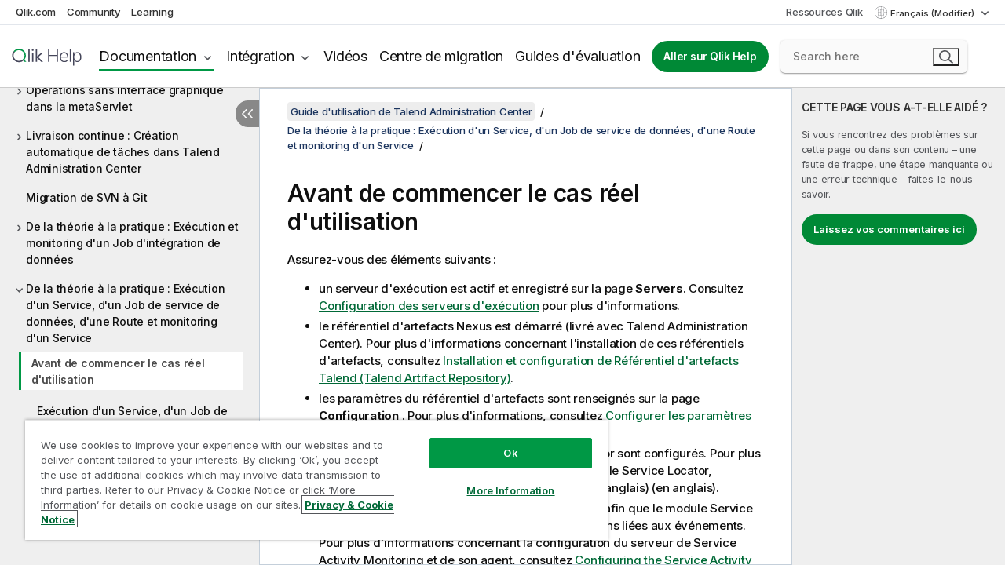

--- FILE ---
content_type: text/html; charset=utf-8
request_url: https://help.qlik.com/talend/fr-FR/administration-center-user-guide/8.0/before-starting-use-case
body_size: 50261
content:

<!DOCTYPE html>
<html lang="fr">
<head data-version="5.8.5.35">
    <meta charset="utf-8" />
    <meta name="viewport" content="width=device-width, initial-scale=1.0" />
                <meta name="DC.Type" content="concept" />
                <meta name="DC.Title" content="Avant de commencer le cas r&#xE9;el d&#x27;utilisation" />
                <meta name="DC.Coverage" content="Administration et monitoring" />
                <meta name="prodname" content="Talend MDM Platform" />
                <meta name="prodname" content="Talend Real-Time Big Data Platform" />
                <meta name="prodname" content="Talend Data Services Platform" />
                <meta name="prodname" content="Talend Big Data Platform" />
                <meta name="prodname" content="Talend Data Management Platform" />
                <meta name="prodname" content="Qlik Talend Cloud Enterprise Edition" />
                <meta name="prodname" content="Qlik Talend Cloud Premium Edition" />
                <meta name="prodname" content="Talend Data Fabric" />
                <meta name="prodname" content="Talend ESB" />
                <meta name="prodname" content="Talend Data Integration" />
                <meta name="prodname" content="Talend Big Data" />
                <meta name="version" content="8.0" />
                <meta name="platform" content="Talend Administration Center" />
                <meta name="pageid" content="before-starting-use-case" />
                <meta name="persona" content="System Expert" />
                <meta name="persona" content="Data Expert" />
                <meta name="qlik-products" content="Talend Administration Center" />
                <meta name="topics" content="Administration" />
                <meta name="topics" content="CI/CD" />
                <meta name="concepts" content="Administration et monitoring" />
        <meta name="guide-name" content="Guide d&#x27;utilisation de Talend Administration Center" />
    <meta name="product" content="" />
    <meta name="version" content="8.0" />

        <script type="text/javascript" src="https://d2zcxm2u7ahqlt.cloudfront.net/5b4cc16bfe8667990b58e1df434da538/search-clients/db85c396-75a2-11ef-9c3f-0242ac12000b/an.js"></script>
    <script type="text/javascript" src="https://d2zcxm2u7ahqlt.cloudfront.net/5b4cc16bfe8667990b58e1df434da538/search-clients/db85c396-75a2-11ef-9c3f-0242ac12000b/searchbox.js"></script>
    <link rel="stylesheet" href="https://d2zcxm2u7ahqlt.cloudfront.net/5b4cc16bfe8667990b58e1df434da538/search-clients/db85c396-75a2-11ef-9c3f-0242ac12000b/searchbox.css" />


    <link rel="preconnect" href="https://fonts.googleapis.com" />
    <link rel="preconnect" href="https://fonts.gstatic.com" crossorigin="anonymous" />
    <link href="https://fonts.googleapis.com/css2?family=Inter:wght@100;200;300;400;500;600;700;800;900&display=swap" rel="stylesheet" />
    
    
    
		<link rel="canonical" href="https://help.talend.com/talend/fr-FR/administration-center-user-guide/8.0/before-starting-use-case" />
				<link rel="alternate" hreflang="en-us" href="https://help.talend.com/talend/en-US/administration-center-user-guide/8.0/before-starting-use-case" />
		<link rel="alternate" hreflang="x-default" href="https://help.talend.com/talend/en-US/administration-center-user-guide/8.0/before-starting-use-case" />


    <title>Avant de commencer le cas r&#xE9;el d&#x27;utilisation | Aide  Guide d&#x27;utilisation de Talend Administration Center</title>
    
    

    <script type="application/ld+json">
        {
        "@context": "https://schema.org",
        "@type": "BreadcrumbList",
        "itemListElement": [
{
"@type": "ListItem",
"position": 1,
"name": "Guide d'utilisation de Talend Administration Center",
"item": "https://help.qlik.com/talend/fr-FR/administration-center-user-guide/8.0"
},
{
"@type": "ListItem",
"position": 2,
"name": "De la théorie à la pratique : Exécution d'un Service, d'un Job de service de données, d'une Route et monitoring d'un Service",
"item": "https://help.qlik.com/talend/fr-FR/administration-center-user-guide/8.0/theory-into-practice-executing-service-data-service-job-route-and-monitoring-service"
},
{
"@type": "ListItem",
"position": 3,
"name": "Avant de commencer le cas réel d'utilisation"
}
        ]
        }
    </script>


    
        <link rel="shortcut icon" type="image/ico" href="/talend/favicon.png?v=cYBi6b1DQtYtcF7OSPc3EOSLLSqQ-A6E_gjO45eigZw" />
        <link rel="stylesheet" href="/talend/css/styles.min.css?v=5.8.5.35" />
    
    

    
    
    


    

</head>
<body class="talend">


<script>/* <![CDATA[ */var dataLayer = [{'site':'help'}];/* ]]> */</script>
<!-- Google Tag Manager -->
<noscript><iframe src="https://www.googletagmanager.com/ns.html?id=GTM-P7VJSX"
height ="0" width ="0" style ="display:none;visibility:hidden" ></iframe></noscript>
<script>// <![CDATA[
(function(w,d,s,l,i){w[l]=w[l]||[];w[l].push({'gtm.start':
new Date().getTime(),event:'gtm.js'});var f=d.getElementsByTagName(s)[0],
j=d.createElement(s),dl=l!='dataLayer'?'&l='+l:'';j.async=true;j.src=
'//www.googletagmanager.com/gtm.js?id='+i+dl;f.parentNode.insertBefore(j,f);
})(window,document,'script','dataLayer','GTM-P7VJSX');
// ]]></script>
<!-- End Google Tag Manager -->



<input type="hidden" id="basePrefix" value="talend" />
<input type="hidden" id="baseLanguage" value="fr-FR" />
<input type="hidden" id="baseType" value="administration-center-user-guide" />
<input type="hidden" id="baseVersion" value="8.0" />

    <input type="hidden" id="index" value="342" />
    <input type="hidden" id="baseUrl" value="/talend/fr-FR/administration-center-user-guide/8.0" />
    


    <div id="wrap">
        
        
            

<div id="mega">
    

    

    <a href="javascript:skipToMain('main');" class="skip-button">Accéder au contenu principal</a>

    <header>
        <div class="utilities">
            <ul>
                <li><a href="https://www.qlik.com/?ga-link=qlikhelp-gnav-qlikcom">Qlik.com</a></li>
                <li><a href="https://community.qlik.com/?ga-link=qlikhelp-gnav-community">Community</a></li>
                <li><a href="https://learning.qlik.com/?ga-link=qlikhelp-gnav-learning">Learning</a></li>
            </ul>

            <div class="link">
                <a href="/fr-FR/Qlik-Resources.htm">Ressources Qlik</a>
            </div>

            <div class="dropdown language">
	<button  aria-controls="languages-list1" aria-expanded="false" aria-label="Fran&#xE7;ais est actuellement s&#xE9;lectionn&#xE9;. (Menu Langue)">
		Fran&#xE7;ais (Modifier)
	</button>
	<div aria-hidden="true" id="languages-list1">

		<ul aria-label="Menu comprenant 5 &#xE9;l&#xE9;ments.">
				<li><a href="/talend/en-US/administration-center-user-guide/8.0/before-starting-use-case?l=de-DE" lang="de" tabindex="-1" rel="nofollow" aria-label="&#xC9;l&#xE9;ment 1 sur 5. Deutsch">Deutsch</a></li>
				<li><a href="/talend/en-US/administration-center-user-guide/8.0/before-starting-use-case" lang="en" tabindex="-1" rel="nofollow" aria-label="&#xC9;l&#xE9;ment 2 sur 5. English">English</a></li>
				<li><a href="/talend/fr-FR/administration-center-user-guide/8.0/before-starting-use-case" lang="fr" tabindex="-1" rel="nofollow" aria-label="&#xC9;l&#xE9;ment 3 sur 5. Fran&#xE7;ais">Fran&#xE7;ais</a></li>
				<li><a href="/talend/en-US/administration-center-user-guide/8.0/before-starting-use-case?l=ja-JP" lang="ja" tabindex="-1" rel="nofollow" aria-label="&#xC9;l&#xE9;ment 4 sur 5. &#x65E5;&#x672C;&#x8A9E;">&#x65E5;&#x672C;&#x8A9E;</a></li>
				<li><a href="/talend/en-US/administration-center-user-guide/8.0/before-starting-use-case?l=zh-CN" lang="zh" tabindex="-1" rel="nofollow" aria-label="&#xC9;l&#xE9;ment 5 sur 5. &#x4E2D;&#x6587;&#xFF08;&#x4E2D;&#x56FD;&#xFF09;">&#x4E2D;&#x6587;&#xFF08;&#x4E2D;&#x56FD;&#xFF09;</a></li>
		</ul>
	</div>
	<div class="clearfix" aria-hidden="true"></div>
</div>
        </div>

        <div class="navigation">

            <div class="mobile-close-button mobile-menu-close-button">
                <button><span class="visually-hidden">Fermer</span></button>
            </div>
            <nav>

                <div class="logo mobile">
                    <a href="/fr-FR/" class="mega-logo">
                        <img src="/talend/img/logos/Qlik-Help-2024.svg" alt="Page d'accueil de Qlik Talend Help" />
                        <span class=" external"></span>
                    </a>
                </div>

                <ul>
                    <li class="logo">
                        <a href="/fr-FR/" class="mega-logo">
                            <img src="/talend/img/logos/Qlik-Help-2024.svg" alt="Page d'accueil de Qlik Talend Help" />
                            <span class=" external"></span>
                        </a>
                    </li>

                    <li class="pushdown">
                        <a href="javascript:void(0);" class="selected" aria-controls="mega-products-list" aria-expanded="false">Documentation</a>
                        <div class="pushdown-list documentation-list doc-tabs " id="mega-products-list" aria-hidden="true">

                            <div class="doc-category-list">
                                <ul>
                                    <li class="doc-category-link" id="tab1"><a href="javascript:void(0);">Cloud</a></li>
                                    <li class="doc-category-link" id="tab2"><a href="javascript:void(0);">Client-Managed</a></li>
                                    <li class="doc-category-link" id="tab3"><a href="javascript:void(0);">Documentation supplémentaire</a></li>
                                </ul>
                            </div>

                            <a href="javascript:void(0);" class="mobile doc-category-link" id="tab1">Cloud</a>
                            <div role="tabpanel" id="tabs1_tab1_panel" class="tabpanel">
                                <div>
                                    <h2>Qlik Cloud</h2>
                                    <ul class="two">
                                        <li><a href="/fr-FR/cloud-services/">Accueil</a></li>
                                        <li><a href="/fr-FR/cloud-services/Subsystems/Hub/Content/Global_Common/HelpSites/introducing-qlik-cloud.htm">Introduction</a></li>
                                        <li><a href="/fr-FR/cloud-services/csh/client/ChangeLogSaaS">Nouveautés dans Qlik Cloud</a></li>
                                        <li><a href="/fr-FR/cloud-services/Subsystems/Hub/Content/Global_Common/HelpSites/Talend-capabilities.htm">Qu'est-ce que Qlik Talend Cloud ?</a></li>
                                        <li><a href="/fr-FR/cloud-services/Subsystems/Hub/Content/Sense_Hub/Introduction/analyzing-data.htm">Analyses</a></li>
                                        <li><a href="/fr-FR/cloud-services/Subsystems/Hub/Content/Sense_Hub/DataIntegration/Introduction/Data-services.htm">Intégration de données</a></li>
                                        <li><a href="/fr-FR/cloud-services/Subsystems/Hub/Content/Sense_Hub/Introduction/qlik-sense-administration.htm">Administration</a></li>
                                        <li><a href="/fr-FR/cloud-services/Subsystems/Hub/Content/Sense_QlikAutomation/introduction/home-automation.htm">Automatisations</a></li>
                                        <li><a href="https://qlik.dev/" class="see-also-link-external" target="_blank">Développement</a></li>
                                    </ul>
                                </div>
                                <div>
                                    <h2>Autres solutions Cloud</h2>
                                    <ul>
                                        <li><a href="/fr-FR/cloud-services/Content/Sense_Helpsites/Home-talend-cloud.htm">Talend Cloud</a></li>
                                        <li><a href="https://talend.qlik.dev/apis/" class="see-also-link-external" target="_blank">Talend API Portal</a></li>
                                        <li><a href="https://www.stitchdata.com/docs/" class="see-also-link-external" target="_blank">Stitch</a></li>
                                        <li><a href="/fr-FR/upsolver">Upsolver</a></li>
                                    </ul>
                                </div>
                            </div>

                            <a href="javascript:void(0);" class="mobile doc-category-link" id="tab2">Client-Managed</a>
                            <div role="tabpanel" id="tabs1_tab2_panel" class="tabpanel">
                                <div>
                                    <h2>Analyses — Gestion par le client</h2>
                                    <ul class="two">
                                        <!-- client managed analytics -->
                                        <li><a tabindex="-1" href="/fr-FR/sense/Content/Sense_Helpsites/Home.htm">Qlik Sense pour les utilisateurs</a></li>
                                        <li><a tabindex="-1" href="/fr-FR/sense-admin">Qlik Sense pour les administrateurs</a></li>
                                        <li><a tabindex="-1" href="/fr-FR/sense-developer">Qlik Sense pour les développeurs</a></li>
                                        <li><a tabindex="-1" href="/fr-FR/nprinting"><span lang="en">Qlik NPrinting</span></a></li>
                                        <li><a tabindex="-1" href="/fr-FR/connectors"><span lang="en">Connectors</span></a></li>
                                        <li><a tabindex="-1" href="/fr-FR/geoanalytics"><span lang="en">Qlik GeoAnalytics</span></a></li>
                                        <li><a tabindex="-1" href="/fr-FR/alerting"><span lang="en">Qlik Alerting</span></a></li>
                                        <li><a tabindex="-1" href="/fr-FR/qlikview/Content/QV_HelpSites/Home.htm"><span lang="en">QlikView</span> pour les utilisateurs et les administrateurs</a></li>
                                        <li><a tabindex="-1" href="/fr-FR/qlikview-developer"><span lang="en">QlikView</span> pour les développeurs</a></li>
                                        <li><a tabindex="-1" href="/fr-FR/governance-dashboard"><span lang="en">Governance Dashboard</span></a></li>
                                    </ul>
                                </div>
                                <div>
                                    <h2>Intégration de données — Gestion par le client</h2>
                                    <ul class="two">
                                        <!-- client managed data integration -->
                                        <li><a tabindex="-1" href="/fr-FR/replicate"><span lang="en">Qlik Replicate</span></a></li>
                                        <li><a tabindex="-1" href="/fr-FR/compose"><span lang="en">Qlik Compose</span></a></li>
                                        <li><a tabindex="-1" href="/fr-FR/enterprise-manager"><span lang="en">Qlik Enterprise Manager</span></a></li>
                                        <li><a tabindex="-1" href="/fr-FR/gold-client"><span lang="en">Qlik Gold Client</span></a></li>
                                        <li><a tabindex="-1" href="/fr-FR/catalog"><span lang="en">Qlik Catalog</span></a></li>
                                        <li><a tabindex="-1" href="/fr-FR/nodegraph"><span lang="en">NodeGraph (legacy)</span></a></li>
                                        <li><a href="/talend/fr-FR/studio-user-guide/">Studio Talend</a></li>
                                        <li><a href="/talend/fr-FR/esb-developer-guide/">Talend ESB</a></li>
                                        <li><a href="/talend/fr-FR/administration-center-user-guide">Talend Administration Center</a></li>
                                        <li><a href="/talend/fr-FR/talend-data-catalog/">Talend Data Catalog</a></li>
                                        <li><a href="/talend/fr-FR/data-preparation-user-guide/8.0">Talend Data Preparation</a></li>
                                        <li><a href="/talend/fr-FR/data-stewardship-user-guide/8.0">Talend Data Stewardship</a></li>
                                    </ul>
                                </div>
                            </div>

                            <a href="javascript:void(0);" class="mobile doc-category-link" id="tab3">Documentation supplémentaire</a>
                            <div role="tabpanel" id="tabs1_tab3_panel" class="tabpanel">
                                <div>
                                    <h2>Documentation supplémentaire</h2>
                                    <ul>
                                        <li><a href="/fr-FR/archive" class="archive-link">Archives de la documentation Qlik</a></li>
                                        <li><a href="/talend/fr-FR/archive" class="archive-link">Archives de la documentation Talend</a></li>
                                        <li><div class="talend-logo"></div><a href="/talend/fr-FR/">Rechercher de l'aide sur des produits Talend Qlik</a></li>
                                    </ul>
                                </div>
                            </div>
                            <div class="doc-lightbox"></div>
                        </div>

                    </li>

                    <li class="pushdown">
                        <a href="javascript:void(0);" aria-controls="mega-onboarding-list" aria-expanded="false">Intégration</a>

                        <div class="pushdown-list documentation-list doc-tabs " id="mega-onboarding-list" aria-hidden="true">

                            <div class="doc-category-list">
                                <ul>
                                    <li class="doc-category-link" id="tab8"><a href="javascript:void(0);">Prendre en main les analyses</a></li>
                                    <li class="doc-category-link" id="tab9"><a href="javascript:void(0);">Prendre en main de l'Intégration de données</a></li>
                                </ul>
                            </div>

                            <div role="tabpanel" id="tabs1_tab8_panel" class="tabpanel">
                                <div>
                                    <h2>Intégration des utilisateurs Analytics</h2>
                                    <ul class="two">
                                        <li><a tabindex="-1" href="/fr-FR/onboarding">Démarrer avec les analyses dans <span lang="en">Qlik Sense</span></a></li>

                                        <li><a tabindex="-1" href="/fr-FR/onboarding/qlik-cloud-analytics-standard"><span lang="en">Administrer Qlik Cloud Analytics Standard</span></a></li>
                                        <li><a tabindex="-1" href="/fr-FR/onboarding/qlik-cloud-analytics-premium-enterprise"><span lang="en">Administrer Qlik Cloud Analytics Premium et Enterprise</span></a></li>
                                        <li><a tabindex="-1" href="/fr-FR/onboarding/qlik-sense-business-admins">Administrer <span lang="en">Qlik Sense</span> <span lang="en">Business</span></a></li>
                                        <li><a tabindex="-1" href="/fr-FR/onboarding/qlik-sense-enterprise-saas-admins">Administrer l'application SaaS <span lang="en">Qlik Sense</span> <span lang="en">Enterprise</span></a></li>
                                        <li><a tabindex="-1" href="/fr-FR/onboarding/qlik-cloud-government-admins"><span lang="en">Administrer Qlik Cloud Government</span></a></li>

                                        <li><a tabindex="-1" href="/fr-FR/onboarding/qlik-sense-enterprise-windows-admins">Administrer <span lang="en">Qlik Sense</span> <span lang="en">Enterprise</span> sous <span lang="en">Windows</span></a></li>
                                    </ul>
                                </div>
                            </div>
                            <div role="tabpanel" id="tabs1_tab9_panel" class="tabpanel">
                                <div>
                                    <h2>Intégrer les utilisateurs d'intégration de données</h2>
                                    <ul class="">
                                        <li><a tabindex="-1" href="/fr-FR/cloud-services/Subsystems/Hub/Content/Sense_Hub/DataIntegration/Introduction/Getting-started-QTC.htm"><span lang="en">Prendre en main Qlik Talend Data Integration Cloud</span></a></li>
                                        <li><a tabindex="-1" href="/talend/fr-FR/talend-cloud-getting-started/Cloud/about-talend-cloud">Prendre en main Qlik Cloud</a></li>
                                    </ul>
                                </div>
                            </div>                            
                            <div class="doc-lightbox"></div>
                        </div>
                    </li>


                    <li><a href="/fr-FR/videos">Vidéos</a></li>

                    <li><a href="/fr-FR/migration">Centre de migration</a></li>

                    <li class="mega-migration"><a href="/fr-FR/evaluation-guides">Guides d'évaluation</a></li>

                    <li class="hidden-desktop"><a href="/fr-FR/Qlik-Resources.htm">Ressources Qlik</a></li>

                        
                        
                            <li><a class="button goto" href="/fr-FR/">Aller sur Qlik Help</a></li>
                        


                    <li class="dropdown language-mobile">
	<a href="javascript:void(0);" aria-controls="languages-list2" aria-expanded="false" aria-label="Fran&#xE7;ais est actuellement s&#xE9;lectionn&#xE9;. (Menu Langue)">
		Fran&#xE7;ais (Modifier)
	</a>
	<div aria-hidden="true" id="languages-list2">

		<ul aria-label="Menu comprenant 5 &#xE9;l&#xE9;ments.">
				<li><a href="/talend/en-US/administration-center-user-guide/8.0/before-starting-use-case?l=de-DE" lang="de" tabindex="-1" rel="nofollow" aria-label="&#xC9;l&#xE9;ment 1 sur 5. Deutsch">Deutsch</a></li>
				<li><a href="/talend/en-US/administration-center-user-guide/8.0/before-starting-use-case" lang="en" tabindex="-1" rel="nofollow" aria-label="&#xC9;l&#xE9;ment 2 sur 5. English">English</a></li>
				<li><a href="/talend/fr-FR/administration-center-user-guide/8.0/before-starting-use-case" lang="fr" tabindex="-1" rel="nofollow" aria-label="&#xC9;l&#xE9;ment 3 sur 5. Fran&#xE7;ais">Fran&#xE7;ais</a></li>
				<li><a href="/talend/en-US/administration-center-user-guide/8.0/before-starting-use-case?l=ja-JP" lang="ja" tabindex="-1" rel="nofollow" aria-label="&#xC9;l&#xE9;ment 4 sur 5. &#x65E5;&#x672C;&#x8A9E;">&#x65E5;&#x672C;&#x8A9E;</a></li>
				<li><a href="/talend/en-US/administration-center-user-guide/8.0/before-starting-use-case?l=zh-CN" lang="zh" tabindex="-1" rel="nofollow" aria-label="&#xC9;l&#xE9;ment 5 sur 5. &#x4E2D;&#x6587;&#xFF08;&#x4E2D;&#x56FD;&#xFF09;">&#x4E2D;&#x6587;&#xFF08;&#x4E2D;&#x56FD;&#xFF09;</a></li>
		</ul>
	</div>
	<div class="clearfix" aria-hidden="true"></div>
</li>
                </ul>
            </nav>

            <div class="search-container">

                <button>Rechercher</button>
                    <div id="auto" class="su-box">
                        <div ng-controller="SearchautoController">
                            <div bind-html-compile="autocompleteHtml">
                                <span class="su-placeholder" tabindex="0">
    Chargement de la recherche avec SearchUnify<span class="su-dots"></span>
    <span class="su-support-link">
        Si vous avez besoin d'aide avec votre produit, contactez le Support Qlik.<br/>
        <a href="https://customerportal.qlik.com/knowledge" target="_blank">Qlik Customer Portal</a>
    </span>
</span>
                            </div>
                        </div>
                    </div>
            </div>



            <button class="mobile-menu-button">Menu</button>
        </div>


    </header>

    <div class="search-box mobile">
        <div class="search-cancel">
            <button><span class="visually-hidden">Fermer</span></button>
        </div>
            <span class="su-placeholder" tabindex="0">
    Chargement de la recherche avec SearchUnify<span class="su-dots"></span>
    <span class="su-support-link">
        Si vous avez besoin d'aide avec votre produit, contactez le Support Qlik.<br/>
        <a href="https://customerportal.qlik.com/knowledge" target="_blank">Qlik Customer Portal</a>
    </span>
</span>
    </div>
    

</div>



        <div class="main ">
                

            <div class="container content">
                <div class="navigation-pane col-3">
                    <button class="hide-toc" aria-label="Masquer la table des mati&#xE8;res" data-text-hide="Masquer la table des matières" data-text-show="Afficher la table des matières"></button>
                    
                    
        <aside class="navigation">
            <div class="tree-header">
                <div class="header-items">
                    <div class="content-button open">
                        <button class="button" aria-label="Afficher la table des matières"></button>
                    </div>
                    <div class="content-button close">
                        <button class="button" aria-label="Masquer la table des matières"></button>
                    </div>

                        <div class="website-name">
        <h2 id="website-name-header" class="administration-center-user-guide">
            <a href="/talend/fr-FR/administration-center-user-guide/8.0/" lang="en">
Guide d'utilisation de Talend Administration Center            </a>

        </h2>
    </div>


                    <div class="navigation-help" aria-label="La zone de navigation qui suit est une arborescence. La touche de tabulation vous permet de naviguer dans l'arborescence, tandis que les touches fléchées droite et gauche vous permettent d'étendre les branches."><p>Navigation</p></div>

                </div>
            </div>
            <input type="hidden" id="version-name" value="8.0" />

            <div class="show-version">8.0</div>


            <button class="horizontal-nav-close-button">Back</button>
            <nav>
                		<ul role=tree id=tree0 aria-labelledby=website-name-header tabindex=0>
		<li role="treeitem" id="tocitem-1" data-index="1"  aria-expanded="false" aria-labelledby="tocitem-1">
                <div class="toggle" aria-hidden="true"></div>
            <a href="/talend/fr-FR/administration-center-user-guide/8.0/talend-administration-center-concepts-and-principles">Talend Administration Center&#xA0;: concepts et principes</a>
			
        </li>
		<li role="treeitem" id="tocitem-6" data-index="6"  aria-expanded="false" aria-labelledby="tocitem-6">
                <div class="toggle" aria-hidden="true"></div>
            <a href="/talend/fr-FR/administration-center-user-guide/8.0/getting-started-with-talend-administration-center">Prise en main de Talend Administration Center</a>
			
        </li>
		<li role="treeitem" id="tocitem-98" data-index="98"  aria-expanded="false" aria-labelledby="tocitem-98">
                <div class="toggle" aria-hidden="true"></div>
            <a href="/talend/fr-FR/administration-center-user-guide/8.0/executing-jobs-routes-and-services">Ex&#xE9;cution de Jobs, Routes et Services</a>
			
        </li>
		<li role="treeitem" id="tocitem-195" data-index="195"  aria-expanded="false" aria-labelledby="tocitem-195">
                <div class="toggle" aria-hidden="true"></div>
            <a href="/talend/fr-FR/administration-center-user-guide/8.0/working-in-cluster-mode">Travail en mode cluster</a>
			
        </li>
		<li role="treeitem" id="tocitem-201" data-index="201"  aria-expanded="false" aria-labelledby="tocitem-201">
                <div class="toggle" aria-hidden="true"></div>
            <a href="/talend/fr-FR/administration-center-user-guide/8.0/monitoring-task-execution-and-accessing-logs">Monitoring des ex&#xE9;cutions des t&#xE2;ches et acc&#xE8;s aux logs</a>
			
        </li>
		<li role="treeitem" id="tocitem-213" data-index="213"  aria-expanded="false" aria-labelledby="tocitem-213">
                <div class="toggle" aria-hidden="true"></div>
            <a href="/talend/fr-FR/administration-center-user-guide/8.0/collecting-job-execution-statistics">Collecte des statistiques des ex&#xE9;cutions des Jobs</a>
			
        </li>
		<li role="treeitem" id="tocitem-224" data-index="224"  aria-expanded="false" aria-labelledby="tocitem-224">
                <div class="toggle" aria-hidden="true"></div>
            <a href="/talend/fr-FR/administration-center-user-guide/8.0/recovering-execution-of-job">Reprise de l&#x27;ex&#xE9;cution des Jobs</a>
			
        </li>
		<li role="treeitem" id="tocitem-237" data-index="237"  aria-expanded="false" aria-labelledby="tocitem-237">
                <div class="toggle" aria-hidden="true"></div>
            <a href="/talend/fr-FR/administration-center-user-guide/8.0/monitoring-service-endpoints">Monitoring des endpoints des Services</a>
			
        </li>
		<li role="treeitem" id="tocitem-245" data-index="245"  aria-expanded="false" aria-labelledby="tocitem-245">
                <div class="toggle" aria-hidden="true"></div>
            <a href="/talend/fr-FR/administration-center-user-guide/8.0/monitoring-service-activity">Monitoring de l&#x27;activit&#xE9; des Services</a>
			
        </li>
		<li role="treeitem" id="tocitem-254" data-index="254"  aria-expanded="false" aria-labelledby="tocitem-254">
                <div class="toggle" aria-hidden="true"></div>
            <a href="/talend/fr-FR/administration-center-user-guide/8.0/managing-esb-resources-and-authorizations">Gestions des autorisations et Ressources ESB</a>
			
        </li>
		<li role="treeitem" id="tocitem-269" data-index="269"  aria-expanded="false" aria-labelledby="tocitem-269">
                <div class="toggle" aria-hidden="true"></div>
            <a href="/talend/fr-FR/administration-center-user-guide/8.0/managing-services-and-policies">Gestions des Services et des politiques de contr&#xF4;le d&#x27;acc&#xE8;s</a>
			
        </li>
		<li role="treeitem" id="tocitem-292" data-index="292"  aria-expanded="false" aria-labelledby="tocitem-292">
                <div class="toggle" aria-hidden="true"></div>
            <a href="/talend/fr-FR/administration-center-user-guide/8.0/managing-provisioning-service">Gestion du service de Provisioning</a>
			
        </li>
		<li role="treeitem" id="tocitem-307" data-index="307"  aria-expanded="false" aria-labelledby="tocitem-307">
                <div class="toggle" aria-hidden="true"></div>
            <a href="/talend/fr-FR/administration-center-user-guide/8.0/improving-task-execution-history-performances">Am&#xE9;liorer les performances de l&#x27;historique d&#x27;ex&#xE9;cution des t&#xE2;ches</a>
			
        </li>
		<li role="treeitem" id="tocitem-309" data-index="309"  aria-expanded="false" aria-labelledby="tocitem-309">
                <div class="toggle" aria-hidden="true"></div>
            <a href="/talend/fr-FR/administration-center-user-guide/8.0/non-gui-operation-in-metaservlet">Op&#xE9;rations sans interface graphique dans la metaServlet</a>
			
        </li>
		<li role="treeitem" id="tocitem-329" data-index="329"  aria-expanded="false" aria-labelledby="tocitem-329">
                <div class="toggle" aria-hidden="true"></div>
            <a href="/talend/fr-FR/administration-center-user-guide/8.0/continuous-delivery-automatic-creation-of-tasks-in-talend-administration-center">Livraison continue : Cr&#xE9;ation automatique de t&#xE2;ches dans Talend Administration Center</a>
			
        </li>
		<li role="treeitem" id="tocitem-333" data-index="333"  aria-labelledby="tocitem-333">
            <a href="/talend/fr-FR/administration-center-user-guide/8.0/migrating-from-svn-to-git">Migration de SVN &#xE0; Git</a>
			
        </li>
		<li role="treeitem" id="tocitem-334" data-index="334"  aria-expanded="false" aria-labelledby="tocitem-334">
                <div class="toggle" aria-hidden="true"></div>
            <a href="/talend/fr-FR/administration-center-user-guide/8.0/theory-into-practice-executing-and-monitoring-data-integration-job">De la th&#xE9;orie &#xE0; la pratique&#xA0;: Ex&#xE9;cution et monitoring d&#x27;un Job d&#x27;int&#xE9;gration de donn&#xE9;es</a>
			
        </li>
		<li role="treeitem" id="tocitem-341" data-index="341"  aria-expanded="true" aria-labelledby="tocitem-341">
                <div class="toggle" aria-hidden="true"></div>
            <a href="/talend/fr-FR/administration-center-user-guide/8.0/theory-into-practice-executing-service-data-service-job-route-and-monitoring-service">De la th&#xE9;orie &#xE0; la pratique&#xA0;: Ex&#xE9;cution d&#x27;un Service, d&#x27;un Job de service de donn&#xE9;es, d&#x27;une Route et monitoring d&#x27;un Service</a>
			
		<ul role=group class=cloud aria-labelledby=tocitem-342>
		<li role="treeitem" id="tocitem-342" data-index="342"  class="active" aria-labelledby="tocitem-342">
            <a href="/talend/fr-FR/administration-center-user-guide/8.0/before-starting-use-case">Avant de commencer le cas r&#xE9;el d&#x27;utilisation</a>
			
        </li>
		<li role="treeitem" id="tocitem-343" data-index="343"  aria-labelledby="tocitem-343">
            <a href="/talend/fr-FR/administration-center-user-guide/8.0/executing-service-data-service-job-and-route">Ex&#xE9;cution d&#x27;un Service, d&#x27;un Job de service de donn&#xE9;es et d&#x27;une Route</a>
			
        </li>
		<li role="treeitem" id="tocitem-344" data-index="344"  aria-labelledby="tocitem-344">
            <a href="/talend/fr-FR/administration-center-user-guide/8.0/monitoring-service-endpoints-status">Monitoring des endpoints du Service</a>
			
        </li>
		<li role="treeitem" id="tocitem-345" data-index="345"  aria-labelledby="tocitem-345">
            <a href="/talend/fr-FR/administration-center-user-guide/8.0/monitoring-message-exchanges">Monitorer les &#xE9;changes de messages</a>
			
        </li>
        </ul>        </li>
        </ul>
            </nav>
        </aside>
                    
                </div>

                    <aside class="page-actions" role="complementary" tabindex="0">
                        <div class="fix-loc qcs" tabindex="-1">
                                <header>Avant de commencer le cas r&#xE9;el d&#x27;utilisation</header>                                


                            

                                <div class="third-col-section">
                                    <h2>CETTE PAGE VOUS A-T-ELLE AID&#xC9;&#xA0;?</h2>
                                     <p>Si vous rencontrez des problèmes sur cette page ou dans son contenu – une faute de frappe, une étape manquante ou une erreur technique – faites-le-nous savoir.</p>
                                    <p><button class="search-feedback-button button light">Laissez vos commentaires ici</button></p>
                                </div>

                            
                        </div>
                    </aside>
                
                <main class="col-offset-3 col-7" id="main" tabindex="0">



                    <div class="article">
                        
                        
                        

                        	<div class="search-feedback-wrapper" id="feedback-wrapper">
	<div class="search-feedback-box hidden" id="feedback-frame" tabindex="0">
		<div class="box-heading">Laissez vos commentaires ici</div>
		<div class="form">
			
	<div class="qualtrics-box" id="customer-feedback"></div>
	
		<script>window.qualtricsUrl='https://survey.qlik.com/jfe/form/SV_e2SBTABzdJ0lnxQ?Q_CHL=si&amp;Q_CanScreenCapture=1&Q_Language=FR&HelpURL=https://help.qlik.com/talend/fr-FR/administration-center-user-guide/8.0/before-starting-use-case';</script>
	
	

		</div>
		<span><a href="javascript:void(0)" class="search-feedback-close" aria-label="Fermer" role="button"><img alt="Fermer le widget de commentaires" src="/talend/img/nav/close-white.svg" /></a></span>
	</div>
	</div>
	

    <div role="navigation" id="breadcrumb" aria-label="Fil d'Ariane" class="breadcrumb">

        <ol>
                <li><a href="/talend/fr-FR/administration-center-user-guide/8.0" class="version-link">Guide d&#x27;utilisation de Talend Administration Center</a></li>

                    <li><a href="/talend/fr-FR/administration-center-user-guide/8.0/theory-into-practice-executing-service-data-service-job-route-and-monitoring-service">De la th&#xE9;orie &#xE0; la pratique&#xA0;: Ex&#xE9;cution d&#x27;un Service, d&#x27;un Job de service de donn&#xE9;es, d&#x27;une Route et monitoring d&#x27;un Service</a></li>
        </ol>
    </div>

	<div id="topicContent">
		<div>

   <h1 class="title topictitle1" id="ariaid-title1">Avant de commencer le cas réel d'utilisation</h1>

   
   <div><div class="availability-container"><div class="availability-tag"></div></div>
      <p class="p">Assurez-vous des éléments suivants :</p>

      <ul class="ul">
         <li class="li">
            <p class="p">un serveur d'exécution est actif et enregistré sur la page <span class="ph uicontrol">Servers</span>. Consultez <a class="xref" href="https://help.qlik.com/talend/fr-FR/administration-center-user-guide/8.0/configuring-execution-servers" target="_blank">Configuration des serveurs d'exécution</a> pour plus d'informations.</p>

         </li>

         <li class="li">
            <p class="p">le référentiel d'artefacts Nexus est démarré (livré avec <span class="keyword">Talend Administration Center</span>).                Pour plus d'informations concernant l'installation de ces référentiels d'artefacts, consultez <a class="xref" href="https://help.qlik.com/talend/fr-FR/installation-guide-windows/8.0/install-config-artifact-repo" target="_blank">Installation et configuration de Référentiel d'artefacts Talend (Talend Artifact Repository)</a>.</p>

         </li>

         <li class="li">
            <p class="p">les paramètres du référentiel d'artefacts sont renseignés sur la page <span class="ph uicontrol">Configuration</span> <span class="ph">. Pour plus d'informations, consultez <a class="xref" href="https://help.qlik.com/talend/fr-FR/administration-center-user-guide/8.0/setting-up-artifact-repository-parameters" target="_blank">Configurer les paramètres du référentiel d'artefacts</a> </span>,</p>

         </li>

         <li class="li">
            <p class="p">le référentiel d'endpoints ainsi que le <span class="keyword">Service Locator</span> sont configurés. Pour plus d'informations concernant la configuration du module <span class="keyword">Service Locator</span>, consultez <a class="xref" href="https://help.qlik.com/talend/en-US/esb-infra-services-configuration-guide/8.0/installing-service-locator" target="_blank">Installing Service Locator</a><span class="english-only"> (uniquement en anglais)</span> (en anglais).</p>

         </li>

         <li class="li">
            <p class="p">l'Agent et le Serveur de Monitoring sont configurés afin que le module <span class="keyword">Service Activity Monitoring</span> soit alimenté avec les informations liées aux événements. Pour plus d'informations concernant la configuration du serveur de Service Activity Monitoring et de son agent, consultez <a class="xref" href="https://help.qlik.com/talend/en-US/esb-infra-services-configuration-guide/8.0/configuring-service-activity-monitoring-agent" target="_blank">Configuring the Service Activity Monitoring Agent</a><span class="english-only"> (uniquement en anglais)</span> et <a class="xref" href="https://help.qlik.com/talend/en-US/esb-infra-services-configuration-guide/8.0/configuring-service-activity-monitoring-server" target="_blank">Configuring the Service Activity Monitoring Server</a><span class="english-only"> (uniquement en anglais)</span> (en anglais).</p>

         </li>

         <li class="li">
            <p class="p">les paramètres du <span class="keyword">Service Locator</span> et Service Activity Monitoring sont renseignés sur la page <span class="ph uicontrol">Configuration</span>.<span class="ph">Pour plus d'informations, consultez <a class="xref" href="https://help.qlik.com/talend/fr-FR/administration-center-user-guide/8.0/setting-up-esb-parameters#setting-up-the-esb-service-locator-and-service-activity-monitorin_t" target="_blank">Configurer les paramètres du Service Locator et du Service Activity Monitoring ESB</a> </span>.</p>

         </li>

         <li class="li">
            <p class="p">vous avez créé le service <kbd class="ph userinput">airport</kbd>, le Job <kbd class="ph userinput">airportJob</kbd> ainsi que la Route <kbd class="ph userinput">airportRoute</kbd> à partir du <span class="keyword">Studio Talend</span>, qui sont documentés dans <a class="xref" href="https://help.qlik.com/talend/fr-FR/data-service-route-example/8.0" target="_blank">De la théorie à la pratique : exemples de services et de routage de données du </a>, ou vous avez créé un autre Service, Job de service de données et une Route à partir du Studio que vous souhaitez exécuter via <span class="keyword">Talend Administration Center</span>.</p>

         </li>

      </ul>

   </div>

<div class="related-links">

</div></div>
        
        
	</div>
<div id="video-box">
	<div class="wrapper">
		<div class="close"></div>
		<div id="ytplayer"></div>
	</div>
</div>


                    </div>
                    <div class="search-extras regular hidden-desktop">
                            <h2 id="customerfeedback">Cette page vous a-t-elle aidé ?</h2>
                            <p>Si vous rencontrez des problèmes sur cette page ou dans son contenu – une faute de frappe, une étape manquante ou une erreur technique – faites-le-nous savoir.</p> 
                            <div class="search-feedback"><a href="#" class="search-feedback-button" onclick="return false;" aria-label="Laissez vos commentaires ici" tabindex="0">Laissez vos commentaires ici</a></div>
                        </div>
                    
	<nav class="next-nav">

		<span class="previous-topic">
			<a href="/talend/fr-FR/administration-center-user-guide/8.0/theory-into-practice-executing-service-data-service-job-route-and-monitoring-service" aria-label="Rubrique pr&#xE9;c&#xE9;dente : De la th&#xE9;orie &#xE0; la pratique&#xA0;: Ex&#xE9;cution d&#x27;un Service, d&#x27;un Job de service de donn&#xE9;es, d&#x27;une Route et monitoring d&#x27;un Service">
				<span class="direction-label" aria-hidden="true">Rubrique précédente</span>
				<span class="title-label" aria-hidden="true">De la th&#xE9;orie &#xE0; la pratique&#xA0;: Ex&#xE9;cution d&#x27;un Service, d&#x27;un Job de service de donn&#xE9;es, d&#x27;une Route et monitoring d&#x27;un Service</span>
			</a>
		</span>

		<span class="next-topic">
			<a href="/talend/fr-FR/administration-center-user-guide/8.0/executing-service-data-service-job-and-route" aria-label="Rubrique suivante : Ex&#xE9;cution d&#x27;un Service, d&#x27;un Job de service de donn&#xE9;es et d&#x27;une Route">
				<span class="direction-label" aria-hidden="true">Rubrique suivante</span>
				<span class="title-label" aria-hidden="true">Ex&#xE9;cution d&#x27;un Service, d&#x27;un Job de service de donn&#xE9;es et d&#x27;une Route</span>
			</a>
		</span>
	</nav>

                    <div class="row">                        
                        


<a href="javascript:void(0);" id="toptop" aria-label="Go to the top of the page"></a>

<footer class="flare" tabindex="-1">

	<div class="row">
		<div class="footerbox">
			<div class="col-3">
				<h2>Ressources d'aide</h2>
				<ul class="link-list">
						<li>
		<a href="https://www.youtube.com/channel/UCFxZPr8pHfZS0n3jxx74rpA?hl=fr&gl=FR">Vidéos Qlik Help</a>
	</li>

						<li>
		<a href="https://qlik.dev/">Qlik Developer</a>
	</li>

						<li>
		<a href="https://www.qlik.com/fr-fr/services/training">Formation</a>
	</li>

						<li>
		<a href="https://learning.qlik.com">Apprentissage Qlik</a>
	</li>

						<li>
		<a href="https://customerportal.qlik.com/">Qlik Customer Portal</a>
	</li>

						<li>
		<a href="https://www.qlik.com/fr-fr/resource-library">Bibliothèque des ressources</a>
	</li>

				</ul>
			</div>
			<div class="col-3">
				<h2>Produits</h2>
				<h3>Intégration et qualité de données</h3>
				<ul class="link-list">
						<li>
		<a href="https://www.qlik.com/us/products/qlik-talend-data-integration-and-quality">Qlik Talend</a>
	</li>

						<li>
		<a href="https://www.qlik.com/us/products/qlik-talend-cloud">Qlik Talend Cloud</a>
	</li>

						<li>
		<a href="https://www.qlik.com/us/products/talend-data-fabric">Talend Data Fabric</a>
	</li>

				</ul>
				<h3>Analytiques et IA</h3>
				<ul class="link-list">
						<li>
		<a href="https://www.qlik.com/us/products/qlik-cloud-analytics">Qlik Cloud Analytics</a>
	</li>

						<li>
		<a href="https://www.qlik.com/us/products/qlik-answers">Qlik Answers</a>
	</li>

						<li>
		<a href="https://www.qlik.com/us/products/qlik-predict">Qlik Predict</a>
	</li>

						<li>
		<a href="https://www.qlik.com/us/products/qlik-automate">Qlik Automate</a>
	</li>

				</ul>				
			</div>			
			<div class="col-3">
				<h2>Pourquoi Qlik ?</h2>
				<ul class="link-list">
						<li>
		<a href="https://www.qlik.com/us/why-qlik-is-different">Pourquoi Qlik ?</a>
	</li>

						<li>
		<a href="https://www.qlik.com/us/trust">Fiabilité et sécurité</a>
	</li>

						<li>
		<a href="https://www.qlik.com/us/trust/privacy">Fiabilité et confidentialité</a>
	</li>

						<li>
		<a href="https://www.qlik.com/us/trust/ai">Fiabilité et IA</a>
	</li>

						<li>
		<a href="https://www.qlik.com/us/why-qlik-for-ai">Pourquoi Qlik pour l'IA ?</a>
	</li>

						<li>
		<a href="https://www.qlik.com/us/compare">Comparaison de Qlik et de la concurrence</a>
	</li>

						<li>
		<a href="https://www.qlik.com/us/products/technology/featured-partners">Partenaires technologiques</a>
	</li>

						<li>
		<a href="https://www.qlik.com/us/products/data-sources">Sources et cibles de données</a>
	</li>

						<li>
		<a href="https://www.qlik.com/us/regions">Qlik Regions</a>
	</li>

				</ul>
			</div>
			<div class="col-3">
				<h2>À propos de Qlik</h2>				
				<ul class="link-list">
						<li>
		<a href="https://www.qlik.com/us/company">Société</a>
	</li>

						<li>
		<a href="https://www.qlik.com/us/company/leadership">Leadership</a>
	</li>

						<li>
		<a href="https://www.qlik.com/us/company/corporate-responsibility">RSE</a>
	</li>

						<li>
		<a href="https://www.qlik.com/us/company/diversity">DEI&B</a>
	</li>

						<li>
		<a href="https://www.qlik.com/us/company/academic-program">Programme académique</a>
	</li>

						<li>
		<a href="https://www.qlik.com/us/partners">Programme Partenaires</a>
	</li>

						<li>
		<a href="https://www.qlik.com/fr-fr/company/careers">Carrières</a>
	</li>

						<li>
		<a href="https://www.qlik.com/us/company/press-room">Dernières nouvelles</a>
	</li>

						<li>
		<a href="https://www.qlik.com/us/contact">Bureaux autour du monde/Contact</a>
	</li>

				</ul>
			</div>
			<div class="col-12 bottom-section">
				<div class="footer-logo-socials">
					<img class="footer-logo" src="/talend/img/logos/logo-qlik-footer.svg" alt="" />				
					<ul class="link-list social">
						<li class="social-links"><a class="community" href="https://community.qlik.com/" aria-label="https://community.qlik.com/">Communauté Qlik</a></li>
						<li class="social-links"><a href="https://twitter.com/qlik" aria-label="Qlik sur Twitter"><img src="/talend/img/social/twitter-2024.svg" alt="" /></a></li>
						<li class="social-links"><a href="https://www.linkedin.com/company/qlik" aria-label="Qlik sur LinkedIn"><img src="/talend/img/social/linkedin-2024.svg" alt="" /></a></li>
						<li class="social-links"><a href="https://www.facebook.com/qlik" aria-label="Qlik sur Facebook"><img src="/talend/img/social/fb-2024.svg" alt="" /></a></li>
					</ul>
				</div>

				<ul class="link-list">
							<li>
		<a href="https://www.qlik.com/us/legal/legal-agreements">Contrats juridiques</a>
	</li>

							<li>
		<a href="https://www.qlik.com/us/legal/product-terms">Conditions d'utilisation des produits</a>
	</li>

							<li>
		<a href="https://www.qlik.com/us/legal/legal-policies">Legal Policies</a>
	</li>

							<li>
		<a href="https://www.qlik.com/fr-fr/legal/legal-policies">Conditions légales</a>
	</li>

							<li>
		<a href="https://www.qlik.com/fr-fr/legal/terms-of-use">Conditions d'utilisation</a>
	</li>

							<li>
		<a href="https://www.qlik.com/fr-fr/legal/trademarks">Marques</a>
	</li>
						
						<li><button class="optanon-toggle-display">Do Not Share My Info</button></li>
				</ul>			
				<p class="copyright">Copyright &#xA9; 1993-2026 QlikTech International AB. Tous droits r&#xE9;serv&#xE9;s.</p>
			</div>
		</div>
	</div>

</footer>
                    
                    </div>
                </main>



            </div>

        </div>



    </div>
    <input id="hws" name="hws" type="hidden" value="administration-center-user-guide" />
    <input id="hv" name="hv" type="hidden" value="8.0" />
    <script src="/talend/js/scripts.min.js?v=5.8.5.35"></script>
    
    
        <script defer="defer" src="/talend/js/federatedsearch.min.js"></script>
    
    


    




</body>

</html>